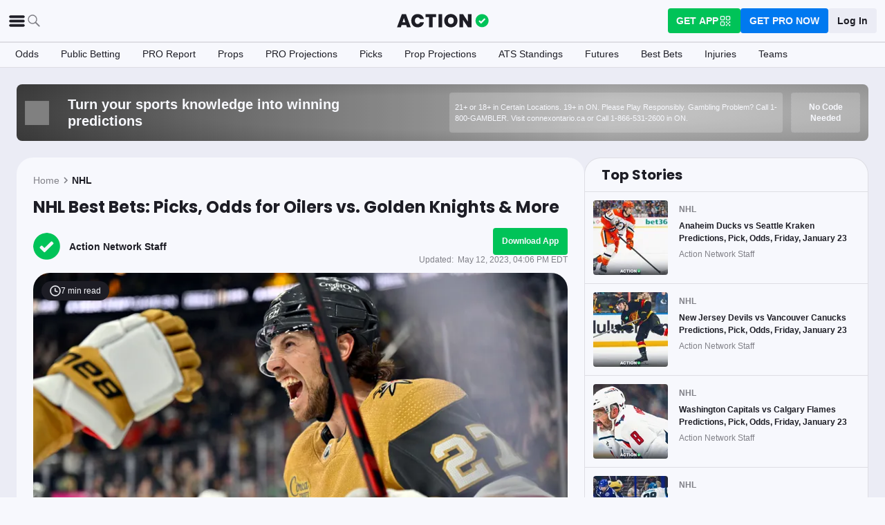

--- FILE ---
content_type: application/javascript; charset=UTF-8
request_url: https://static-web-prod.actionnetwork.com/_next/static/chunks/webpack-6f7a2d01e63b94e2.js
body_size: 3205
content:
(()=>{"use strict";var e={},a={};function t(c){var d=a[c];if(void 0!==d)return d.exports;var f=a[c]={id:c,loaded:!1,exports:{}},r=!0;try{e[c].call(f.exports,f,f.exports,t),r=!1}finally{r&&delete a[c]}return f.loaded=!0,f.exports}t.m=e,(()=>{var e=[];t.O=(a,c,d,f)=>{if(c){f=f||0;for(var r=e.length;r>0&&e[r-1][2]>f;r--)e[r]=e[r-1];e[r]=[c,d,f];return}for(var b=1/0,r=0;r<e.length;r++){for(var[c,d,f]=e[r],n=!0,s=0;s<c.length;s++)(!1&f||b>=f)&&Object.keys(t.O).every(e=>t.O[e](c[s]))?c.splice(s--,1):(n=!1,f<b&&(b=f));if(n){e.splice(r--,1);var o=d();void 0!==o&&(a=o)}}return a}})(),t.n=e=>{var a=e&&e.__esModule?()=>e.default:()=>e;return t.d(a,{a:a}),a},(()=>{var e,a=Object.getPrototypeOf?e=>Object.getPrototypeOf(e):e=>e.__proto__;t.t=function(c,d){if(1&d&&(c=this(c)),8&d||"object"==typeof c&&c&&(4&d&&c.__esModule||16&d&&"function"==typeof c.then))return c;var f=Object.create(null);t.r(f);var r={};e=e||[null,a({}),a([]),a(a)];for(var b=2&d&&c;"object"==typeof b&&!~e.indexOf(b);b=a(b))Object.getOwnPropertyNames(b).forEach(e=>r[e]=()=>c[e]);return r.default=()=>c,t.d(f,r),f}})(),t.d=(e,a)=>{for(var c in a)t.o(a,c)&&!t.o(e,c)&&Object.defineProperty(e,c,{enumerable:!0,get:a[c]})},t.f={},t.e=e=>Promise.all(Object.keys(t.f).reduce((a,c)=>(t.f[c](e,a),a),[])),t.u=e=>2072===e?"static/chunks/2072-cf15e495f6422e39.js":5161===e?"static/chunks/5161-453da7169359cbc0.js":6941===e?"static/chunks/6941-303e80774bc5e6d9.js":5656===e?"static/chunks/5656-7d5d9bace923b6fd.js":8592===e?"static/chunks/8592-609e9844491172f3.js":110===e?"static/chunks/110-0b5a94d7d9f2d7ef.js":8227===e?"static/chunks/8227-ef91f0b0309b479c.js":6853===e?"static/chunks/6853-ca5a2352114ac992.js":103===e?"static/chunks/103-0d231363a9c40c4d.js":2664===e?"static/chunks/2664-cbfb370b1465f7ec.js":1836===e?"static/chunks/1836-daf9e5606465ea3e.js":9979===e?"static/chunks/9979-2754d2152a028d01.js":1064===e?"static/chunks/1064-772df847a66b417e.js":164===e?"static/chunks/164-1b5b779a77696135.js":5232===e?"static/chunks/5232-7511afc871ffc332.js":3694===e?"static/chunks/3694-2d1d6ae407e196e4.js":1777===e?"static/chunks/1777-dc62fef510c3147a.js":"static/chunks/"+(9440===e?"62775738":e)+"."+({452:"d56ab0c18878a446",521:"fd8006ee3a7c6deb",678:"ea4271ec10579583",732:"ab0fe861b4fae761",900:"5d5f2d983b66c244",914:"657366c27a4b5eaf",1043:"46a6ec02647f5a5e",1063:"eae8b16c5feeec2c",1125:"fba25d0bb30c5f58",1291:"1dc702c66a3fd89d",1956:"63a3a7da253dd208",1971:"3d8b6e0c7ac365ab",2009:"5ee5462e5a71051e",2175:"8ca553fcd5ea7bba",2224:"0fe26a1e306c7d74",2357:"0d0195186e1c982d",2621:"f5db69521b5cd373",2696:"96229851373fabf4",2747:"d52ba4c469dbf29a",2754:"fdadee9723681171",2932:"33f9ec5a55f66328",2956:"ed0082a56a87632c",3116:"f7629d8e4524fcd1",3192:"190d52290288a183",3373:"cf9a57acc14d4ae9",3394:"ca726d0517d56a42",3961:"5a5d2dabb6108415",4155:"131861585a50558d",4216:"58e22a591b69d29a",4218:"f595294ffbf6fac8",4311:"540f7f115ffca64e",4347:"9bd2f536109a9746",4498:"4c41e0bf3fa7d543",4669:"40c595fe8cf78dca",4738:"23c9e35be94f6f8b",4784:"8cb2e89d5fabad50",5123:"fcdf608b6291af2d",5146:"33f83775b3845bdc",5323:"794d9a7a6e0d649a",5405:"75d58070fdc885c6",5471:"5a0045247a74979a",5599:"6d2b11beaf085f43",5679:"abd1ec8543033b50",5681:"dfcc30cac5a75b15",6341:"aca6c335df79e67a",6430:"43ef0e0b5bcea599",6625:"560f00f0ef985afc",6657:"a1f4b6d0cebe39a2",6663:"94594927c411969b",7216:"972089b932fd9be8",7240:"c3a698deaebc3a37",7287:"f8efa9f5d05362a2",7294:"085fd97f1fcdd620",7306:"a041bb6c6a046161",7444:"c7cd702214a466a1",7467:"64883ff26de67618",7505:"8b477c77dc273398",8071:"f442dd94961fcc60",8099:"6229ec29ef3926a5",8502:"36cd1cc92a2b209f",8581:"35a0778984070c52",8684:"925a2e3df23ea088",8716:"72d035d3bf2749a3",8758:"154a187cf9bca760",8835:"894808431e38e54c",8899:"936b6e6c1ce29f46",8944:"e296d639ad434d44",8964:"ecab92046e45d118",9066:"bea1060b8e91ddb8",9154:"862cdbf9180754ea",9260:"bbc7b1b67b88aa98",9269:"f6aafe443acf8ebe",9440:"e3288ab69eb71b55",9520:"681ebeb79515d591",9628:"2c781d9179938b0c",9842:"a51cfac363c6fd7a",9843:"760a8382adc3bf95",9886:"08f27f62e9f426cb",9972:"60bf15df2c00db95"})[e]+".js",t.miniCssF=e=>{},t.g=function(){if("object"==typeof globalThis)return globalThis;try{return this||Function("return this")()}catch(e){if("object"==typeof window)return window}}(),t.o=(e,a)=>Object.prototype.hasOwnProperty.call(e,a),(()=>{var e={},a="_N_E:";t.l=(c,d,f,r)=>{if(e[c])return void e[c].push(d);if(void 0!==f)for(var b,n,s=document.getElementsByTagName("script"),o=0;o<s.length;o++){var i=s[o];if(i.getAttribute("src")==c||i.getAttribute("data-webpack")==a+f){b=i;break}}b||(n=!0,(b=document.createElement("script")).charset="utf-8",b.timeout=120,t.nc&&b.setAttribute("nonce",t.nc),b.setAttribute("data-webpack",a+f),b.src=t.tu(c)),e[c]=[d];var u=(a,t)=>{b.onerror=b.onload=null,clearTimeout(l);var d=e[c];if(delete e[c],b.parentNode&&b.parentNode.removeChild(b),d&&d.forEach(e=>e(t)),a)return a(t)},l=setTimeout(u.bind(null,void 0,{type:"timeout",target:b}),12e4);b.onerror=u.bind(null,b.onerror),b.onload=u.bind(null,b.onload),n&&document.head.appendChild(b)}})(),t.r=e=>{"undefined"!=typeof Symbol&&Symbol.toStringTag&&Object.defineProperty(e,Symbol.toStringTag,{value:"Module"}),Object.defineProperty(e,"__esModule",{value:!0})},t.nmd=e=>(e.paths=[],e.children||(e.children=[]),e),(()=>{var e;t.tt=()=>(void 0===e&&(e={createScriptURL:e=>e},"undefined"!=typeof trustedTypes&&trustedTypes.createPolicy&&(e=trustedTypes.createPolicy("nextjs#bundler",e))),e)})(),t.tu=e=>t.tt().createScriptURL(e),t.p="https://static-web-prod.actionnetwork.com/_next/",(()=>{var e={8068:0};t.f.j=(a,c)=>{var d=t.o(e,a)?e[a]:void 0;if(0!==d)if(d)c.push(d[2]);else if(8068!=a){var f=new Promise((t,c)=>d=e[a]=[t,c]);c.push(d[2]=f);var r=t.p+t.u(a),b=Error();t.l(r,c=>{if(t.o(e,a)&&(0!==(d=e[a])&&(e[a]=void 0),d)){var f=c&&("load"===c.type?"missing":c.type),r=c&&c.target&&c.target.src;b.message="Loading chunk "+a+" failed.\n("+f+": "+r+")",b.name="ChunkLoadError",b.type=f,b.request=r,d[1](b)}},"chunk-"+a,a)}else e[a]=0},t.O.j=a=>0===e[a];var a=(a,c)=>{var d,f,[r,b,n]=c,s=0;if(r.some(a=>0!==e[a])){for(d in b)t.o(b,d)&&(t.m[d]=b[d]);if(n)var o=n(t)}for(a&&a(c);s<r.length;s++)f=r[s],t.o(e,f)&&e[f]&&e[f][0](),e[f]=0;return t.O(o)},c=self.webpackChunk_N_E=self.webpackChunk_N_E||[];c.forEach(a.bind(null,0)),c.push=a.bind(null,c.push.bind(c))})()})();

--- FILE ---
content_type: application/javascript; charset=UTF-8
request_url: https://static-web-prod.actionnetwork.com/_next/static/hJYdPQIJi9avxwPTnbt4L/_ssgManifest.js
body_size: 784
content:
self.__SSG_MANIFEST=new Set(["\u002F404","\u002F[league]\u002Fagainst-the-spread-standings","\u002F[league]\u002Fbest-us-city-for-gameday","\u002F[league]\u002Feducation","\u002F[league]\u002Ffutures","\u002F[league]\u002Ffutures\u002F[type]","\u002F[league]\u002Ffutures\u002F[type]\u002Fembed","\u002F[league]\u002Fhold-report","\u002F[league]\u002Finjury-report","\u002F[league]\u002Fmost-successful-college-state","\u002F[league]\u002Fodds","\u002F[league]\u002Fodds\u002F[team]","\u002F[league]\u002Fpicks","\u002F[league]\u002Fpicks\u002Fgame","\u002F[league]\u002Fpicks\u002Ftop-experts","\u002F[league]\u002Fplayers\u002F[slug]","\u002F[league]\u002Fprojections","\u002F[league]\u002Fprop-projections","\u002F[league]\u002Fprops","\u002F[league]\u002Fprops\u002F[marketGroup]","\u002F[league]\u002Fpublic-betting","\u002F[league]\u002Freferee-assignments","\u002F[league]\u002Fsharp-report","\u002F[league]\u002Fteams","\u002F[league]\u002Fweather","\u002Fabout","\u002Fandroid\u002Fcredits","\u002Fapp","\u002Farticle\u002Fauthor","\u002Fbetting-calculators","\u002Fbetting-calculators\u002F[tool]","\u002Fbetting-calculators\u002F[tool]\u002Fembed","\u002Fbetting-calculators\u002Fembed","\u002Fbetting-education","\u002Fbetting\u002F[pageType]\u002F[slug]","\u002Fbilling-portal","\u002Fca\u002Fcasino","\u002Fca\u002Fcasino\u002F[name]","\u002Fca\u002Fcasino\u002F[name]\u002F[slug]","\u002Fca\u002Fcasino\u002Freviews\u002F[name]","\u002Fca\u002Fsocial-casinos\u002F[[...slug]]","\u002Fca\u002Fsweepstakes-casinos\u002F[[...slug]]","\u002Fcasino","\u002Fcasino\u002F[name]","\u002Fcasino\u002F[name]\u002F[slug]","\u002Fcasino\u002F[name]\u002Fgames\u002F[slug]","\u002Fcasino\u002Fhub\u002F[slug]","\u002Fcasino\u002Fnews\u002F[page]","\u002Fcasino\u002Fplay\u002F[slug]","\u002Fcasino\u002Freviews\u002F[name]","\u002Fcasino\u002Freviews\u002F[name]\u002F[slug]","\u002Fcasino\u002Fslots\u002F[slug]","\u002Fcasino\u002Fslots\u002Fgames\u002F[slug]","\u002Fcontact-us","\u002Fcookie-policy","\u002Feditorial-policy","\u002Fforgot","\u002Ffutures","\u002Fhold-report","\u002Fin-depth-interviews","\u002Fios\u002Fcredits","\u002Flogin","\u002Fnascar","\u002Fncaab\u002Fncaa-bracket-picks-predictions-tool","\u002Fnewsletter","\u002Foauth","\u002Fodds","\u002Fonline-sports-betting","\u002Fonline-sports-betting\u002F[state]","\u002Fonline-sports-betting\u002F[state]\u002F[slug]","\u002Fonline-sports-betting\u002Fcanada","\u002Fonline-sports-betting\u002Freviews","\u002Fonline-sports-betting\u002Freviews\u002F[sportsbook]","\u002Fonline-sports-betting\u002Freviews\u002F[sportsbook]\u002F[slug]","\u002Fpicks","\u002Fpicks\u002Fgame","\u002Fpicks\u002Fprofile\u002F[userName]","\u002Fpicks\u002Ftop-experts","\u002Fplaybook","\u002Fplaybook-terms","\u002Fplaybook\u002F[slug]","\u002Fplaybook\u002Fnews","\u002Fplaybook\u002Fnews\u002F[slug]","\u002Fpodcasts","\u002Fpodcasts\u002F[name]","\u002Fpress","\u002Fprivacy","\u002Fprize-survey-terms-and-conditions","\u002Fprize-survey-terms-and-conditions2","\u002Fpro-dashboard\u002Fget-pro","\u002Fpro-pricing","\u002Fpro-systems\u002Fdiscover","\u002Fpro-systems\u002Fmy-systems","\u002Fpro-systems\u002Fsystem\u002F[systemId]","\u002Fprojections","\u002Fpromo-state-selector-2\u002F[slug]","\u002Fpromo-state-selector-2\u002F[slug]\u002Fembed","\u002Fpromo-state-selector\u002F[slug]","\u002Fpublic-betting","\u002Fquickslip\u002F[slug]","\u002Fredirect","\u002Frefer-a-friend","\u002Fregister","\u002Freset","\u002Fsharp-report","\u002Fsocial-casinos\u002F[[...slug]]","\u002Fsportsbook-quiz","\u002Fsubscribe-stripe","\u002Fsubscription-management","\u002Fsweepstakes-casinos\u002F[[...slug]]","\u002Fterms","\u002Fupgrade","\u002Fuser-interviews","\u002Fwc-survey"]);self.__SSG_MANIFEST_CB&&self.__SSG_MANIFEST_CB()